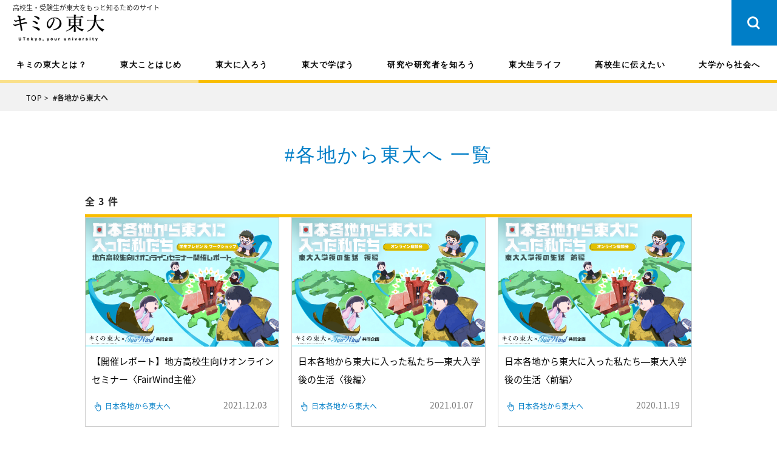

--- FILE ---
content_type: text/html; charset=UTF-8
request_url: https://kimino.ct.u-tokyo.ac.jp/tag/from-all-over-japan/
body_size: 22658
content:
<!DOCTYPE HTML>
<html lang="ja">
<head>
<meta charset="UTF-8">
<meta name="format-detection" content="telephone=no">



	<style>img:is([sizes="auto" i], [sizes^="auto," i]) { contain-intrinsic-size: 3000px 1500px }</style>
	
		<!-- All in One SEO 4.7.9.1 - aioseo.com -->
		<title>各地から東大へ | キミの東大 高校生・受験生が東京大学をもっと知るためのサイト</title>
	<meta name="robots" content="max-image-preview:large" />
	<link rel="canonical" href="https://kimino.ct.u-tokyo.ac.jp/tag/from-all-over-japan/" />
	<meta name="generator" content="All in One SEO (AIOSEO) 4.7.9.1" />
		<meta name="google" content="nositelinkssearchbox" />
		<script type="application/ld+json" class="aioseo-schema">
			{"@context":"https:\/\/schema.org","@graph":[{"@type":"BreadcrumbList","@id":"https:\/\/kimino.ct.u-tokyo.ac.jp\/tag\/from-all-over-japan\/#breadcrumblist","itemListElement":[{"@type":"ListItem","@id":"https:\/\/kimino.ct.u-tokyo.ac.jp\/#listItem","position":1,"name":"\u5bb6","item":"https:\/\/kimino.ct.u-tokyo.ac.jp\/","nextItem":{"@type":"ListItem","@id":"https:\/\/kimino.ct.u-tokyo.ac.jp\/tag\/from-all-over-japan\/#listItem","name":"\u5404\u5730\u304b\u3089\u6771\u5927\u3078"}},{"@type":"ListItem","@id":"https:\/\/kimino.ct.u-tokyo.ac.jp\/tag\/from-all-over-japan\/#listItem","position":2,"name":"\u5404\u5730\u304b\u3089\u6771\u5927\u3078","previousItem":{"@type":"ListItem","@id":"https:\/\/kimino.ct.u-tokyo.ac.jp\/#listItem","name":"\u5bb6"}}]},{"@type":"CollectionPage","@id":"https:\/\/kimino.ct.u-tokyo.ac.jp\/tag\/from-all-over-japan\/#collectionpage","url":"https:\/\/kimino.ct.u-tokyo.ac.jp\/tag\/from-all-over-japan\/","name":"\u5404\u5730\u304b\u3089\u6771\u5927\u3078 | \u30ad\u30df\u306e\u6771\u5927 \u9ad8\u6821\u751f\u30fb\u53d7\u9a13\u751f\u304c\u6771\u4eac\u5927\u5b66\u3092\u3082\u3063\u3068\u77e5\u308b\u305f\u3081\u306e\u30b5\u30a4\u30c8","inLanguage":"ja","isPartOf":{"@id":"https:\/\/kimino.ct.u-tokyo.ac.jp\/#website"},"breadcrumb":{"@id":"https:\/\/kimino.ct.u-tokyo.ac.jp\/tag\/from-all-over-japan\/#breadcrumblist"}},{"@type":"Organization","@id":"https:\/\/kimino.ct.u-tokyo.ac.jp\/#organization","name":"\u30ad\u30df\u306e\u6771\u5927\u3000\u9ad8\u6821\u751f\u30fb\u53d7\u9a13\u751f\u304c\u6771\u4eac\u5927\u5b66\u3092\u3082\u3063\u3068\u77e5\u308b\u305f\u3081\u306e\u30b5\u30a4\u30c8","description":"\u6771\u5927\u751f\u306b\u306a\u308b\u3063\u3066\u3069\u3046\u3044\u3046\u3053\u3068\uff1f\u305d\u306e\u9b45\u529b\u3092\u30ae\u30e5\u30c3\u3068\u96c6\u3081\u3001\u30de\u30a4\u30ca\u30fc\u306a\u60c5\u5831\u307e\u3067\u308f\u304b\u308a\u3084\u3059\u304f\u304a\u4f1d\u3048\u3057\u307e\u3059\uff01\u6771\u4eac\u5927\u5b66\u9ad8\u5927\u63a5\u7d9a\u7814\u7a76\u958b\u767a\u30bb\u30f3\u30bf\u30fc\u306b\u3088\u308b\u9ad8\u6821\u751f\u30fb\u53d7\u9a13\u751f\u304c\u6771\u5927\u3092\u3082\u3063\u3068\u77e5\u308b\u305f\u3081\u306e\u30b5\u30a4\u30c8\u30b5\u30a4\u30c8\u3002","url":"https:\/\/kimino.ct.u-tokyo.ac.jp\/"},{"@type":"WebSite","@id":"https:\/\/kimino.ct.u-tokyo.ac.jp\/#website","url":"https:\/\/kimino.ct.u-tokyo.ac.jp\/","name":"\u30ad\u30df\u306e\u6771\u5927\u3000\u9ad8\u6821\u751f\u30fb\u53d7\u9a13\u751f\u304c\u6771\u4eac\u5927\u5b66\u3092\u3082\u3063\u3068\u77e5\u308b\u305f\u3081\u306e\u30b5\u30a4\u30c8","description":"\u6771\u5927\u751f\u306b\u306a\u308b\u3063\u3066\u3069\u3046\u3044\u3046\u3053\u3068\uff1f\u305d\u306e\u9b45\u529b\u3092\u30ae\u30e5\u30c3\u3068\u96c6\u3081\u3001\u30de\u30a4\u30ca\u30fc\u306a\u60c5\u5831\u307e\u3067\u308f\u304b\u308a\u3084\u3059\u304f\u304a\u4f1d\u3048\u3057\u307e\u3059\uff01\u6771\u4eac\u5927\u5b66\u9ad8\u5927\u63a5\u7d9a\u7814\u7a76\u958b\u767a\u30bb\u30f3\u30bf\u30fc\u306b\u3088\u308b\u9ad8\u6821\u751f\u30fb\u53d7\u9a13\u751f\u304c\u6771\u5927\u3092\u3082\u3063\u3068\u77e5\u308b\u305f\u3081\u306e\u30b5\u30a4\u30c8\u30b5\u30a4\u30c8\u3002","inLanguage":"ja","publisher":{"@id":"https:\/\/kimino.ct.u-tokyo.ac.jp\/#organization"}}]}
		</script>
		<!-- All in One SEO -->

		<style type="text/css" id="wp-custom-css">
			/* 東大ことはじめ/ことはじめトップ
ブロック内のイラスト配置を擬似的に修正しています。(index.cssの部分修正)
:nth-child(2)の数字部分が、左上から数えてn番目のボックスに対する変更となりますので、再編集をする場合にはこちらの数字をご修正ください。
 */

#main .informationBox .listUl li:nth-child(2) .photo,#main .informationBox .listUl li:nth-child(4) .photo {
	top: auto;
	bottom: 90px;
}

@media (min-width: 768px){
#main .informationBox .listUl li:nth-child(3) .photo {
		position: absolute;
    right: -15px;
    top: 40px!important;
	}
}



		</style>
		
<link rel="stylesheet" type="text/css" href="https://kimino.ct.u-tokyo.ac.jp/cms/wp-content/themes/kiminowp2/css/common/layout.css?v=20220325">
<link rel="stylesheet" type="text/css" href="https://kimino.ct.u-tokyo.ac.jp/cms/wp-content/themes/kiminowp2/css/common/general.css?v=20241106">
<link rel="stylesheet" type="text/css" href="https://kimino.ct.u-tokyo.ac.jp/cms/wp-content/themes/kiminowp2/css/list.css">

<script src="https://kimino.ct.u-tokyo.ac.jp/cms/wp-content/themes/kiminowp2/js/jquery.js"></script>
<script src="https://kimino.ct.u-tokyo.ac.jp/cms/wp-content/themes/kiminowp2/js/jquery.matchHeight.js"></script>
<script src="https://kimino.ct.u-tokyo.ac.jp/cms/wp-content/themes/kiminowp2/js/common.js"></script>
<!--[if lt IE 9]>
<script src="https://kimino.ct.u-tokyo.ac.jp/cms/wp-content/themes/kiminowp2/js/html5.js"></script>
<![endif]-->
<!-- Google tag (gtag.js) -->
<script async src="https://www.googletagmanager.com/gtag/js?id=G-8PNZYFQ4NP"></script>
<script>
  window.dataLayer = window.dataLayer || [];
  function gtag(){dataLayer.push(arguments);}
  gtag('js', new Date());

  gtag('config', 'G-8PNZYFQ4NP');
</script>
<link rel="shortcut icon" type="image/vnd.microsoft.icon" href="/cms/wp-content/uploads/2018/11/favicon.ico">
<link rel="icon" type="image/vnd.microsoft.icon" href="/cms/wp-content/uploads/2018/11/favicon.ico">
</head>
<body>
<div id="container"><!-- #BeginLibraryItem "/Library/header.lbi" -->
<header id="gHeader">
	<div class="hBox clearfix">
		<h1><span class="site_subtitle">高校生・受験生が東大を<br>もっと知るためのサイト</span><a href="https://kimino.ct.u-tokyo.ac.jp/"><img src="https://kimino.ct.u-tokyo.ac.jp/cms/wp-content/themes/kiminowp2/img/common/logo.png" alt="キミの東大"></a></h1>
		<div class="rBox">

			<div class="menu sp"><a href="#"><img src="https://kimino.ct.u-tokyo.ac.jp/cms/wp-content/themes/kiminowp2/img/common/menu.jpg" alt=""></a></div>
			<div class="search">
				<div class="button"><a href="#"><img src="https://kimino.ct.u-tokyo.ac.jp/cms/wp-content/themes/kiminowp2/img/common/search.png" alt="" class="pc"><img src="https://kimino.ct.u-tokyo.ac.jp/cms/wp-content/themes/kiminowp2/img/common/sp_search.jpg" alt="" class="sp"></a></div>
				<div class="inputBox clearfix">
					<form method="get" action="https://kimino.ct.u-tokyo.ac.jp/" >
						<input type="text" value="" name="s" id="s">
						<div class="submit">
							<input type="submit" id="searchsubmit" value="検索する">
						</div>
					</form>
				</div>
			</div>
<ul id="gNavi" class="clearfix"><li id="menu-item-8794" class="menu-item menu-item-type-post_type menu-item-object-page menu-item-8794"><a href="https://kimino.ct.u-tokyo.ac.jp/about/">キミの東大とは？</a></li>
<li id="menu-item-111" class="menu-item menu-item-type-custom menu-item-object-custom menu-item-has-children menu-item-111"><a href="#">東大ことはじめ</a>
<ul class="sub-menu">
	<li id="menu-item-2404" class="menu-item menu-item-type-custom menu-item-object-custom menu-item-2404"><a href="/kotohajime">ことはじめトップ</a></li>
	<li id="menu-item-112" class="menu-item menu-item-type-taxonomy menu-item-object-kotocate menu-item-112"><a href="https://kimino.ct.u-tokyo.ac.jp/kotohajime/about-utokyo/">大学概要</a></li>
	<li id="menu-item-13443" class="menu-item menu-item-type-taxonomy menu-item-object-kotocate menu-item-13443"><a href="https://kimino.ct.u-tokyo.ac.jp/kotohajime/campus/">キャンパス案内</a></li>
	<li id="menu-item-113" class="menu-item menu-item-type-taxonomy menu-item-object-kotocate menu-item-113"><a href="https://kimino.ct.u-tokyo.ac.jp/kotohajime/education/">教育プログラム／学びのシステム</a></li>
	<li id="menu-item-114" class="menu-item menu-item-type-taxonomy menu-item-object-kotocate menu-item-114"><a href="https://kimino.ct.u-tokyo.ac.jp/kotohajime/student-life/">学生生活／学生支援</a></li>
	<li id="menu-item-115" class="menu-item menu-item-type-taxonomy menu-item-object-kotocate menu-item-115"><a href="https://kimino.ct.u-tokyo.ac.jp/kotohajime/activity/">課外活動</a></li>
	<li id="menu-item-117" class="menu-item menu-item-type-taxonomy menu-item-object-kotocate menu-item-117"><a href="https://kimino.ct.u-tokyo.ac.jp/kotohajime/q-a/">Q&amp;A</a></li>
</ul>
</li>
<li id="menu-item-8795" class="darkline menu-item menu-item-type-custom menu-item-object-custom menu-item-has-children menu-item-8795"><a href="#">東大に入ろう</a>
<ul class="sub-menu">
	<li id="menu-item-8796" class="menu-item menu-item-type-taxonomy menu-item-object-category menu-item-8796"><a href="https://kimino.ct.u-tokyo.ac.jp/admissions/freshman/">一般選抜合格者の声</a></li>
	<li id="menu-item-8797" class="menu-item menu-item-type-taxonomy menu-item-object-category menu-item-8797"><a href="https://kimino.ct.u-tokyo.ac.jp/admissions/suisen/">学校推薦型選抜合格者の声</a></li>
	<li id="menu-item-8798" class="menu-item menu-item-type-taxonomy menu-item-object-category menu-item-8798"><a href="https://kimino.ct.u-tokyo.ac.jp/admissions/suisen-nyushi/">学校推薦型選抜</a></li>
	<li id="menu-item-8799" class="menu-item menu-item-type-taxonomy menu-item-object-category menu-item-8799"><a href="https://kimino.ct.u-tokyo.ac.jp/admissions/open-campus/">オープンキャンパス</a></li>
	<li id="menu-item-8800" class="menu-item menu-item-type-taxonomy menu-item-object-category menu-item-8800"><a href="https://kimino.ct.u-tokyo.ac.jp/admissions/female-student/">東大女子に聞く！</a></li>
	<li id="menu-item-8801" class="menu-item menu-item-type-taxonomy menu-item-object-category menu-item-8801"><a href="https://kimino.ct.u-tokyo.ac.jp/admissions/kakuchi/">日本各地から東大へ</a></li>
	<li id="menu-item-8802" class="menu-item menu-item-type-taxonomy menu-item-object-category menu-item-8802"><a href="https://kimino.ct.u-tokyo.ac.jp/admissions/enrollment/">そして東大生になる</a></li>
</ul>
</li>
<li id="menu-item-8803" class="darkline menu-item menu-item-type-custom menu-item-object-custom menu-item-has-children menu-item-8803"><a href="#">東大で学ぼう</a>
<ul class="sub-menu">
	<li id="menu-item-8805" class="menu-item menu-item-type-taxonomy menu-item-object-category menu-item-8805"><a href="https://kimino.ct.u-tokyo.ac.jp/academics/shin-furi/">東大の進学選択</a></li>
	<li id="menu-item-8806" class="menu-item menu-item-type-taxonomy menu-item-object-category menu-item-8806"><a href="https://kimino.ct.u-tokyo.ac.jp/academics/library/">図書館は「知」の拠点</a></li>
	<li id="menu-item-8810" class="menu-item menu-item-type-custom menu-item-object-custom menu-item-8810"><a href="/study-english">UTokyo English</a></li>
	<li id="menu-item-8807" class="menu-item menu-item-type-taxonomy menu-item-object-category menu-item-8807"><a href="https://kimino.ct.u-tokyo.ac.jp/academics/langage-learning/">外国語を学ぶ</a></li>
	<li id="menu-item-8808" class="menu-item menu-item-type-taxonomy menu-item-object-category menu-item-8808"><a href="https://kimino.ct.u-tokyo.ac.jp/academics/sotsuron%e3%83%bbsotsuken/">卒業論文・卒業研究</a></li>
	<li id="menu-item-8804" class="menu-item menu-item-type-taxonomy menu-item-object-category menu-item-8804"><a href="https://kimino.ct.u-tokyo.ac.jp/academics/visit-seminar/">東大ゼミ訪問</a></li>
	<li id="menu-item-8809" class="menu-item menu-item-type-taxonomy menu-item-object-category menu-item-8809"><a href="https://kimino.ct.u-tokyo.ac.jp/academics/award/">学生表彰</a></li>
</ul>
</li>
<li id="menu-item-1546" class="darkline menu-item menu-item-type-custom menu-item-object-custom menu-item-has-children menu-item-1546"><a href="#">研究や研究者を知ろう</a>
<ul class="sub-menu">
	<li id="menu-item-1537" class="menu-item menu-item-type-post_type menu-item-object-page menu-item-1537"><a href="https://kimino.ct.u-tokyo.ac.jp/lab-visit-all/">研究室探訪</a></li>
</ul>
</li>
<li id="menu-item-8811" class="darkline menu-item menu-item-type-custom menu-item-object-custom menu-item-has-children menu-item-8811"><a href="#">東大生ライフ</a>
<ul class="sub-menu">
	<li id="menu-item-8815" class="menu-item menu-item-type-taxonomy menu-item-object-category menu-item-8815"><a href="https://kimino.ct.u-tokyo.ac.jp/life/festival/">駒場祭・五月祭</a></li>
	<li id="menu-item-8813" class="menu-item menu-item-type-taxonomy menu-item-object-category menu-item-8813"><a href="https://kimino.ct.u-tokyo.ac.jp/life/foodlife/">食生活</a></li>
	<li id="menu-item-8814" class="menu-item menu-item-type-taxonomy menu-item-object-category menu-item-8814"><a href="https://kimino.ct.u-tokyo.ac.jp/life/sports/">スポーツ</a></li>
	<li id="menu-item-8812" class="menu-item menu-item-type-taxonomy menu-item-object-category menu-item-8812"><a href="https://kimino.ct.u-tokyo.ac.jp/life/housing/">住まい</a></li>
	<li id="menu-item-15434" class="menu-item menu-item-type-taxonomy menu-item-object-category menu-item-15434"><a href="https://kimino.ct.u-tokyo.ac.jp/life/campus-life/">東大生の一日</a></li>
</ul>
</li>
<li id="menu-item-8816" class="darkline menu-item menu-item-type-custom menu-item-object-custom menu-item-has-children menu-item-8816"><a href="#">高校生に伝えたい</a>
<ul class="sub-menu">
	<li id="menu-item-8817" class="menu-item menu-item-type-taxonomy menu-item-object-category menu-item-8817"><a href="https://kimino.ct.u-tokyo.ac.jp/message/student-voice/">STUDENT VOICE</a></li>
	<li id="menu-item-9295" class="menu-item menu-item-type-taxonomy menu-item-object-category menu-item-9295"><a href="https://kimino.ct.u-tokyo.ac.jp/message/articles/">東大生コラム</a></li>
	<li id="menu-item-8818" class="menu-item menu-item-type-taxonomy menu-item-object-category menu-item-8818"><a href="https://kimino.ct.u-tokyo.ac.jp/message/konohon/">この本、読んでみて！</a></li>
	<li id="menu-item-8820" class="menu-item menu-item-type-taxonomy menu-item-object-category menu-item-8820"><a href="https://kimino.ct.u-tokyo.ac.jp/message/photo-library/">フォトライブラリー</a></li>
</ul>
</li>
<li id="menu-item-8822" class="darkline menu-item menu-item-type-custom menu-item-object-custom menu-item-has-children menu-item-8822"><a href="#">大学から社会へ</a>
<ul class="sub-menu">
	<li id="menu-item-8823" class="menu-item menu-item-type-taxonomy menu-item-object-category menu-item-8823"><a href="https://kimino.ct.u-tokyo.ac.jp/career/after-graduation/">卒業後の進路</a></li>
	<li id="menu-item-8824" class="menu-item menu-item-type-taxonomy menu-item-object-category menu-item-8824"><a href="https://kimino.ct.u-tokyo.ac.jp/career/tokyo-imaginative/">東大イマジナティヴ</a></li>
</ul>
</li>
</ul>		</div>
	</div>
</header>	<div id="pagePath">
		<ul>
<!-- Breadcrumb NavXT 7.4.1 -->
<li><a href="https://kimino.ct.u-tokyo.ac.jp">TOP</a> &gt; </li>
<li class="current">#各地から東大へ</li>		</ul>
	</div>
	<section id="main">
		<div class="listBox">
			<div class="comBox">
				<h2>#各地から東大へ 一覧</h2>
				<div class="topBox clearfix">
					<p class="numTxt">全 <span>3</span>件</p>
				</div>
				<div class="subBox">
					<ul class="comPhotoUl clearfix">
						<li>
							<a href="https://kimino.ct.u-tokyo.ac.jp/7539/" class="clearfix">
							<div class="photo">
<img width="1024" height="683" src="https://kimino.ct.u-tokyo.ac.jp/cms/wp-content/uploads/2024/06/30fc72b3fe05798713ce630e715f21d8.png" class="attachment-post-thumbnail size-post-thumbnail wp-post-image" alt="" decoding="async" fetchpriority="high" srcset="https://kimino.ct.u-tokyo.ac.jp/cms/wp-content/uploads/2024/06/30fc72b3fe05798713ce630e715f21d8.png 1024w, https://kimino.ct.u-tokyo.ac.jp/cms/wp-content/uploads/2024/06/30fc72b3fe05798713ce630e715f21d8-700x467.png 700w, https://kimino.ct.u-tokyo.ac.jp/cms/wp-content/uploads/2024/06/30fc72b3fe05798713ce630e715f21d8-768x512.png 768w" sizes="(max-width: 1024px) 100vw, 1024px" />							</div>
							<div class="text">
								<p>【開催レポート】地方高校生向けオンラインセミナー〈FairWind主催〉</p>
								<p class="info clearfix">
										<span class="lSpan">
												<img class="caticon" src="https://kimino.ct.u-tokyo.ac.jp/cms/wp-content/uploads/2018/10/icons_r2_c3_r4_c6.png" />
												日本各地から東大へ										</span>
									<span class="rSpan">2021.12.03</span></p>
							</div>
							</a>
						</li>
						<li>
							<a href="https://kimino.ct.u-tokyo.ac.jp/5192/" class="clearfix">
							<div class="photo">
<img width="1024" height="683" src="https://kimino.ct.u-tokyo.ac.jp/cms/wp-content/uploads/2024/06/07ad34f5ac56f79546ae5e1596d5f97b.png" class="attachment-post-thumbnail size-post-thumbnail wp-post-image" alt="" decoding="async" srcset="https://kimino.ct.u-tokyo.ac.jp/cms/wp-content/uploads/2024/06/07ad34f5ac56f79546ae5e1596d5f97b.png 1024w, https://kimino.ct.u-tokyo.ac.jp/cms/wp-content/uploads/2024/06/07ad34f5ac56f79546ae5e1596d5f97b-700x467.png 700w, https://kimino.ct.u-tokyo.ac.jp/cms/wp-content/uploads/2024/06/07ad34f5ac56f79546ae5e1596d5f97b-768x512.png 768w" sizes="(max-width: 1024px) 100vw, 1024px" />							</div>
							<div class="text">
								<p>日本各地から東大に入った私たち―東大入学後の生活〈後編〉</p>
								<p class="info clearfix">
										<span class="lSpan">
												<img class="caticon" src="https://kimino.ct.u-tokyo.ac.jp/cms/wp-content/uploads/2018/10/icons_r2_c3_r4_c6.png" />
												日本各地から東大へ										</span>
									<span class="rSpan">2021.01.07</span></p>
							</div>
							</a>
						</li>
						<li>
							<a href="https://kimino.ct.u-tokyo.ac.jp/5088/" class="clearfix">
							<div class="photo">
<img width="1024" height="683" src="https://kimino.ct.u-tokyo.ac.jp/cms/wp-content/uploads/2024/06/053dd3c1bd6f20e5d0799e52e3c4c173.png" class="attachment-post-thumbnail size-post-thumbnail wp-post-image" alt="" decoding="async" srcset="https://kimino.ct.u-tokyo.ac.jp/cms/wp-content/uploads/2024/06/053dd3c1bd6f20e5d0799e52e3c4c173.png 1024w, https://kimino.ct.u-tokyo.ac.jp/cms/wp-content/uploads/2024/06/053dd3c1bd6f20e5d0799e52e3c4c173-700x467.png 700w, https://kimino.ct.u-tokyo.ac.jp/cms/wp-content/uploads/2024/06/053dd3c1bd6f20e5d0799e52e3c4c173-768x512.png 768w" sizes="(max-width: 1024px) 100vw, 1024px" />							</div>
							<div class="text">
								<p>日本各地から東大に入った私たち―東大入学後の生活〈前編〉</p>
								<p class="info clearfix">
										<span class="lSpan">
												<img class="caticon" src="https://kimino.ct.u-tokyo.ac.jp/cms/wp-content/uploads/2018/10/icons_r2_c3_r4_c6.png" />
												日本各地から東大へ										</span>
									<span class="rSpan">2020.11.19</span></p>
							</div>
							</a>
						</li>
					</ul>


				</div>
			</div>
		</div>
	</section>

<footer id="gFooter">
	<div class="bannerBox">
<!--		
<ul class="bannerUl clearfix">
			<li><a href="#"><img src="/cms/wp-content/themes/kiminowp2/img/common/banner01.jpg" alt=""></a></li>
			<li><a href="#"><img src="/cms/wp-content/themes/kiminowp2/img/common/banner02.jpg" alt=""></a></li>
		</ul>
-->
	</div>
	<div class="pageTop"><a href="#container"><img src="https://kimino.ct.u-tokyo.ac.jp/cms/wp-content/themes/kiminowp2/img/common/page_top.png" alt=""></a></div>
	<div class="fBox">
		<div style="text-align:center;padding-bottom:2px; border-bottom:3px double #4e4e4e; margin: 0 auto 6px auto;width:190px;"><a href="/" title="TOPへ"><img src="/cms/wp-content/uploads/2018/11/kimino-logotype-small-white.png" alt="キミの東大" width="182" height="64"></a></div>
		<p style="text-align:left;">「キミの東大　高校生・受験生が東京大学をもっと知るためのサイト」は<a href="https://www.ct.u-tokyo.ac.jp/" target="_blank" style="border-bottom:1px solid #999999; color:#FFFFFF;">東京大学高大接続研究開発センター</a>が運営するオンラインメディアです。</p>
		<ul class="fNavi">
			<li><a href="/our-team">このサイトについて</a>|</li>
			<li><a href="/site-policy">サイトポリシー</a><span class="pc">|</span></li>
			<li><a href="/privacy-policy">プライバシーポリシー</a>|</li>
			<li><a href="https://www.ct.u-tokyo.ac.jp/about_center/contact/" target="_blank">お問い合わせ</a></li>
		</ul>
		<div class="widBox clearfix">
			<div class="fLogo"><a href="http://www.u-tokyo.ac.jp/" target="_blank"><img src="https://kimino.ct.u-tokyo.ac.jp/cms/wp-content/uploads/2025/08/UTokyo_Logotype_C_Color_RGB20240401182.png" alt=""></a></div>
			<ul class="snsUl clearfix">
			<li><a href="https://twitter.com/KiminoUTokyo" target="_blank" title="キミの東大 X@KiminoUTokyo"><img src="https://kimino.ct.u-tokyo.ac.jp/cms/wp-content/uploads/2025/08/Xlogo-white-1.png" alt="Twitter" width="32" height="32"></a></li>
			
				<li><a href="https://www.instagram.com/kiminoutokyo/" target="_blank" title="キミの東大 Instagram@KiminoUTokyo"><img src="/cms/wp-content/uploads/2018/11/Instagram-white-32x32.png" alt="Instagram" width="32" height="32"></a></li>
			</ul>
		</div>
		<p class="copyRight">&copy; The University of Tokyo - Center for Research and Development on Transition from Secondary to Higher Education.</p>
	</div>
</footer>
<!-- #EndLibraryItem --></div>
<link rel='stylesheet' id='wp-block-library-css' href='https://kimino.ct.u-tokyo.ac.jp/cms/wp-includes/css/dist/block-library/style.min.css' type='text/css' media='all' />
<link rel='stylesheet' id='classic-theme-styles-css' href='https://kimino.ct.u-tokyo.ac.jp/cms/wp-includes/css/classic-themes.min.css' type='text/css' media='all' />
<link rel='stylesheet' id='wp-pagenavi-css' href='https://kimino.ct.u-tokyo.ac.jp/cms/wp-content/plugins/wp-pagenavi/pagenavi-css.css?ver=2.70' type='text/css' media='all' />
</body>
</html>

--- FILE ---
content_type: text/css
request_url: https://kimino.ct.u-tokyo.ac.jp/cms/wp-content/themes/kiminowp2/css/common/layout.css?v=20220325
body_size: 14148
content:
@charset "utf-8";
@import url('https://fonts.googleapis.com/earlyaccess/notosansjapanese.css');
/*------------------------------------------------------------
	デフォルトスタイル
------------------------------------------------------------*/
html, body, div, span, applet, object, iframe,
h1, h2, h3, h4, h5, h6, p, blockquote, pre,
a, abbr, acronym, address, big, cite, code,
del, dfn, em, font, img, ins, kbd, q, s, samp,
small, strike, strong, sub, sup, tt, var,
b, u, i, center,
dl, dt, dd, ol, ul, li,
fieldset, form, label, legend,
table, caption, tbody, tfoot, thead, tr, th, td {
	margin: 0;
	padding: 0;
	background: transparent;
	border: 0;
	outline: 0;

	font-size: 1em;
}

body {
	font-size: 62.5%;
}

body,
table,
input, textarea, select, option {
	font-family: "Noto Sans Japanese";
}

article, aside, canvas, details, figcaption, figure,
footer, header, hgroup, menu, nav, section, summary {
	display: block;
}

ol, ul {
	list-style: none;
}

blockquote, q {
	quotes: none;
}

:focus {
	outline: 0;
}

ins {
	text-decoration: none;
}

del {
	text-decoration: line-through;
}

img {
	vertical-align: top;
}

a,
a:link {
	color: #040404;
	text-decoration: none;
}

a:visited {
	color: #040404;
}

a:hover {
	color: #040404;
}

a:active {
	color: #040404;
}

/*------------------------------------------------------------
	レイアウト
------------------------------------------------------------*/
body {
	min-width: 1300px;
	color: #2c2c2c;
	/*font-size: 14px;*/
	font-size: 15px;
	line-height: 1.5;
	text-size-adjust: none;
	-webkit-text-size-adjust: none;
	background-color: #FFF;
}

#container {
	text-align: left;
}

#main {
	overflow: hidden;
}

a[href^="tel:"] {
	cursor: default;
	pointer-events: none;
}

.sp {
	display: none !important;
}

@media all and (min-width: 768px) and (max-width: 1024px) {
	body {
		min-width: 0;
	}
}

@media all and (min-width: 0) and (max-width: 767px) {
	body {
		min-width: inherit;
	}

	a:hover,
	a:hover img {
		opacity: 1 !important;
	}

	.sp {
		display: block !important;
	}
	
	.pc {
		display: none !important;
	}
	
	a[href^="tel:"] {
		cursor: pointer;
		pointer-events: auto;
	}

	
}
/*------------------------------------------------------------
	ヘッダー
------------------------------------------------------------*/
#gHeader {
	
}

#gHeader .hBox {
	margin: 0 auto;
	/*padding-left: 21px;*/
	/*max-width: 1300px;*/
	box-sizing: border-box;
}

#gHeader .hBox h1 {
	margin-top: 5px;
	float: left;
	padding-left: 21px;
}

#gHeader .hBox h1 span.site_subtitle {
	font-size: 11px;
	font-weight: normal;
	display: block;
	margin-bottom: 3px;
}

	#gHeader .hBox h1 span.site_subtitle br {
		display: none;
	}

#gHeader .hBox .rBox {
	/*width: 905x;*/
	/*float: right;*/
	float: none;
}

#gHeader .hBox .search {
	float: right;
	position: relative;
}

#gHeader .hBox .search .inputBox {
	padding: 50px 22px 44px 18px;
	width: 375px;
	position: absolute;
	top: 75px;
	right: 0;
	z-index: 300;
	box-sizing: border-box;
	background-color: #007ec7;
	display: none;
}

#gHeader .hBox .search .inputBox input[type="text"] {
	padding: 0 0 0 30px;
	color: #fff;
	width: 100%;
	height: 29px;
	font-size: 15px;
	line-height: 29px;
	border: none;
	appearance: none;
	-moz-appearance: none;
	-ms-appearance: none;
	-webkit-appearance: none;
	border-radius: 0;
	box-sizing: border-box;
	border-bottom: 1px solid #fff;
	background: url(../../img/common/search_img.png) no-repeat left top;
}

#gHeader .hBox .search .inputBox input[type="submit"] {
	width: 252px;
	padding: 10px 32px 14px  36px;
	border: none;
	display: block;
	line-height: 1.2;
	letter-spacing: 4px;
	background-color: #f9be00;
	position: relative;
	appearance: none;
	-moz-appearance: none;
	-ms-appearance: none;
	-webkit-appearance: none;
	border-radius: 0;
	cursor: pointer;
}

#gHeader .hBox .search .inputBox input[type="submit"]:hover {
	color: #f9be00;
	background-color: #fff;
}

#gHeader .hBox .search .inputBox .submit {
	margin: 32px auto 0;
	width: 252px;
	padding-bottom: 4px;
	border-bottom: 1px solid #f9be00;
}

@media all and (min-width: 768px) and (max-width: 1300px) {
	body{
		min-width: 100%;
		max-width: 100%;
	}
	#gHeader .hBox{
		max-width: 100%;
	}
}
@media all and (min-width: 768px) and (max-width: 1100px) {
		#gHeader .hBox .rBox {
			/*width: 748px;*/
		}
		#gHeader .hBox{
			max-width: 100%;
		}
}

@media all and (min-width: 0) and (max-width: 1024px) {

		#gHeader .hBox h1 {
			display: flex;
			align-items: center;
			height: 50px;
		}

		#gHeader .hBox h1 > a {
			order: 1;
		}

		#gHeader .hBox h1 span.site_subtitle {
			order: 2;
			margin: 0 0 0 20px;
		}

}

@media all and (min-width: 768px) and (max-width: 1024px) {

		#gHeader .hBox h1 img {
			width: 100px;
		}
		
		#gHeader .hBox .rBox {
			/*width: 650px;*/
		}
		
		#gHeader .hBox {
			/*padding-left: 10px;*/
		}

		#gHeader .hBox h1 {
			padding-left: 10px;
		}
		
		#gHeader .hBox .search img {
			width: 50px;
		}
		
		#gHeader .hBox h1 {
			margin-top: 0px;
		}

		#gHeader .hBox .search .inputBox {
			top: 50px;
		}
	
}

@media all and (min-width: 0) and (max-width: 767px) {
	#gHeader {
		position: relative;
	}

	#gHeader .hBox h1 img {
		width: 102px;
	}
	
	#gHeader .hBox .rBox {
		width: 100px;
		float: right;
	}
	
	#gHeader .hBox .search {
		float: left;
		position: static;
	}
	
	#gHeader .hBox .search .button img,
	#gHeader .menu img {
		width: 50px;
	}
	
	#gHeader .hBox .menu {
		position: absolute;
		top: 0;
		right: 0;
		z-index: 999;
	}
	
	#gHeader .hBox h1 {
		margin-top: 0;
		padding-left: 0;
	}
	#gHeader .hBox h1 span.site_subtitle {
		line-height: 1.2;
		font-size: 10px;
		color: #7d7d7d;
		margin-left: 15px;
	}

	#gHeader .hBox h1 span.site_subtitle br {
		display: block;
	}

	#gHeader .hBox {
		padding-left: 10px;
	}

	#gHeader .hBox .search .inputBox {
		width: 100%;
		position: absolute;
		top: 50px;
	}
	
	#gHeader .hBox .search .inputBox input[type="submit"]:hover {
		color: #000;
		background-color: #f9be00;
	}
	
	#gHeader .hBox .search .inputBox input[type="submit"] {
		padding: 12px 32px 12px 36px;
	}
	
	#gHeader .menu a {
		display: block;
	}
	
	#gHeader .menu a.on {
		background: url(../../img/common/menu02.jpg) no-repeat left top;
		background-size: 50px auto;
	}
	
	#gHeader .menu a.on img {
		visibility: hidden;
	}
}
/*------------------------------------------------------------
	gNavi
------------------------------------------------------------*/
#gNavi {
	margin-top: 28px;
	float: left;
	font-family: "游明朝", YuMincho, "ヒラギノ明朝 ProN W3", "Hiragino Mincho ProN", "HG明朝E", "ＭＳ Ｐ明朝", "ＭＳ 明朝", serif;
}

#gNavi > li {
	/*margin-right: 34px;*/
	/*float: left; */
	position: relative;
	/*padding: 0 20px;*/
}

#gNavi > li:last-child {
	margin-right: 0;
}

#gNavi .link > a {
/*	padding-right: 17px;
	background: url(../../img/common/icon01.png) no-repeat right top 6px;*/
} 

#gNavi > li > a {
	padding-bottom: 20px;
	letter-spacing: 1.5px;
	font-weight: bold;
	/*color: #fff;*/
}

#gNavi a:hover,
#gNavi .on a {
	color: #007ec7;
}

#gNavi > li .sub-menu {
	padding: 15px 5px 15px 13px;
	width: 180px;
	position: absolute;
	top: 58px;
	left: 0px;
	box-sizing: border-box;
	border: 1px solid #007ec7;
	background-color: #fff;
	z-index: 250;
	display: none;
}

#gNavi > li .sub-menu:before {
	width: 10px;
	height: 9px;
	position: absolute;
	top: -9px;
	left: 38px;
	background: url(../../img/common/navi_icon.png) no-repeat left top;
	content: "";
	z-index: 50;
}

#gNavi > li .sub-menu li a {
	font-family: "Noto Sans Japanese";
	display: block;
	letter-spacing: 0;
	/*color: #fff;*/
}

#gNavi > li .sub-menu li {
	margin-bottom: 8px;
}

#gNavi > li .sub-menu li:last-child {
	margin-bottom: 0;
}
#gNavi.clearfix:after {
	content: none;
}
@media all and (min-width: 768px) and (max-width: 1300px) {
	#gNavi > li {
		/*margin-right: 12px;*/
	}
	#gNavi > li a {
		font-size: 13px;
	}
}
@media all and (min-width: 768px) and (max-width: 1024px) {
	#gNavi > li a {
		font-size: 11px;
	}
		
	#gNavi > li {
		/*margin-right: 12px;*/
	}
	
	#gNavi {
		margin-top: 13px;
	}
	
	#gNavi .link > a {
		background-size: 9px auto;
		background-position: right top 4px;
	}
}

@media all and (min-width: 768px) {
	#gNavi {
		/*display: block !important;*/
		float: none;
		clear: both;
		/*padding: 20px;*/
		/*background-color: #007ec7;*/
		/*background-color: #2f4d8a;*/
		display: flex;
		justify-content: space-around;
		flex-grow: 1;
	}
	#gNavi > li {
		padding: 20px 0 15px;
		border-bottom: 5px solid #fae08a;
		flex-grow: 1;
		text-align: center;
	}
	#gNavi > li.darkline {
		border-bottom: 5px solid #f9be00;
	}
	#gNavi > li > ul {
		text-align: left;
	}

	#gNavi > li .sub-menu li a:hover {
		text-decoration: underline;
	}
}


@media all and (min-width: 0) and (max-width: 767px) {
	#gNavi {
		margin-top: 0;
		padding: 108px 42px 247px;
		width: 95.2%;
		float: none;
		display: none;
		position: absolute;
		top: 0;
		right: 0;
		z-index: 300;
		box-sizing: border-box;
		background-color: rgba(24,58,125,0.9);
	}
	
	#gNavi li a {
		color: #fff;
	}
	
	#gNavi > li > a {
		padding-bottom: 0;
		font-size: 16px;
	}
	
	#gNavi > li {
		margin: 0 0 23px 0;
		float: none;
	}
	
	#gNavi > li:last-child {
		margin-bottom: 0;
	}
	
	#gNavi a:hover,
	#gNavi .on a {
		color: #fff;
	}
	
	#gNavi > li .sub-menu {
		margin-bottom: -8px;
		padding: 9px 5px 0 21px;
		width: auto;
		position: static;
		top: auto;
		left: auto;
		border: none;
		background-color: transparent;
	}
	
	#gNavi > li .sub-menu li {
		margin-bottom: 10px;
	}
	
	#gNavi > li .sub-menu li:last-child {
		margin-bottom: 0;
	}
	
	#gNavi > li .sub-menu li a {
		letter-spacing: 1.5px;
	}
	
	#gNavi > li .sub-menu:before {
		display: none;
	}
	
	#gNavi .link > a {
		padding-right: 32px;
		font-weight: normal;
		background: url(../../img/common/icon07.png) no-repeat right top 7px;
		background-size: 13px auto;
	}
}
/*------------------------------------------------------------
	パンクズリスト
------------------------------------------------------------*/
#pagePath {
	margin-bottom: 41px;
	padding: 12px 0 12px 6px;
	background-color: #F2F2F2;
}

#pagePath ul {
	margin: 0 auto;
	max-width: 1200px;
}

#pagePath li {
	margin-right: 4px;
	display: inline-block;
	font-size: 12px;
}

#pagePath li:last-child {
	margin: 0;
}

#pagePath li a {
	color: #000;
	font-size: 12px;
	letter-spacing: 1px;
}

#pagePath li a:hover {
	text-decoration: underline;
}

#pagePath .current {
	font-weight: bold;
}
@media all and (min-width: 768px) and (max-width: 1024px) {
	#pagePath {
		padding: 12px 10px;
	}
}

@media all and (min-width: 0) and (max-width: 767px) {
	#pagePath {
		padding: 11px 12px 13px;
		margin-bottom: 21px;
	}
	
	#pagePath li {
		margin-right: 1px;
	}
	
	#pagePath li a:hover {
		text-decoration: none;
	}

}
/*------------------------------------------------------------
	conts
------------------------------------------------------------*/
#conts {

}

@media all and (min-width: 0) and (max-width: 767px) {
}
/*------------------------------------------------------------
	sideBar
------------------------------------------------------------*/
#sideBar {

}

@media all and (min-width: 0) and (max-width: 767px) {
}
/*------------------------------------------------------------
	フッター
------------------------------------------------------------*/
#gFooter {
	padding-bottom: 34px;
	background-color: #2c2c2c;
	overflow: hidden;
}

#gFooter .bannerBox {
	padding: 75px 0;
	background-color: #addaf4;
}

#gFooter .bannerBox .bannerUl {
	margin: 0 auto;
	width: 668px;
}

#gFooter .bannerBox .bannerUl li {
	float: left;
}

#gFooter .bannerBox .bannerUl li:last-child {
	float: right;
}

#gFooter .bannerBox .bannerUl li a:hover {
	opacity: 0.7;
}

#gFooter .pageTop {
	margin-bottom: 43px;
	text-align: center;
	background-color: #007ec7;
}

#gFooter .pageTop a {
	padding: 15px 0 13px 23px;
	display: block;
}

#gFooter .pageTop a:hover {
	opacity: 0.7;
}

#gFooter p {
	color: #fff;
	text-align: center;
}

#gFooter .copyRight {
	font-size: 12px;
	letter-spacing: 0.5px;
}

#gFooter .fBox {
	margin: 0 auto;
	padding-left: 20px;
	width: 800px;
}

#gFooter .fNavi {
	margin: 48px 0 32px;
	text-align: center;
}

#gFooter .fNavi li {
	color: #fff;
	display: inline-block;
}

#gFooter .fNavi li a {
	margin: 0 15px;
	color: #fff;
	font-size: 12px;
}

#gFooter .fNavi li a:hover {
	text-decoration: underline;
}

#gFooter .widBox {
	margin: 0 auto 23px;
	padding-left: 7px;
	width: auto;
	box-sizing: border-box;
	display: flex;
	flex-direction: row;
	justify-content: center;
	gap: 40px;
}

#gFooter .widBox .fLogo {
	float: left;
}

#gFooter .widBox .snsUl {
	margin-top: 8px;
	width: auto;
	float: right;
}

#gFooter .widBox .snsUl li {
	margin-right: 12px;
	float: left;
}

#gFooter .widBox .snsUl li a {
	display: block;
}
#gFooter .widBox .snsUl li a:hover img, #gFooter .widBox .snsUl li a:focus img {
	opacity: 0.7;
}
#gFooter .widBox .snsUl  li:last-child {
	margin-right: 0;
}
@media all and (min-width: 768px) and (max-width: 1024px) {
	#gFooter .fBox {
		width: auto;
	}
}
@media all and (min-width: 0) and (max-width: 767px) {
	#gFooter .pageTop a {
		padding: 15px 0 13px 0;
	}
	
	#gFooter .fBox {
		margin: 0 26px;
		padding-left: 0;
		width: auto;
	}
	
	#gFooter p {
		line-height: 2;
	}
	
	#gFooter .pageTop {
		margin-bottom: 39px;
	}
	
	#gFooter .fNavi {
		margin: 36px auto 30px;
		width: 270px;
	}
	
	#gFooter .fNavi li a {
		line-height: 2;
	}
	
	#gFooter .widBox .fLogo {
		margin-bottom: 31px;
		text-align: center;
		float: none;
	}
	
	#gFooter .widBox .snsUl {
		margin: 0 auto;
		float: none;
		width: auto;
		box-sizing: border-box;
	}
	
	#gFooter .widBox {
		margin-bottom: 29px;
		padding-left: 0;
		width: auto;
		flex-direction: column;
		gap: 0;
	}
	
	#gFooter {
		padding-bottom: 60px;
	}
	
	#gFooter .bannerBox .bannerUl {
		width: auto;
	}
	
	#gFooter .bannerBox .bannerUl li {
		margin-bottom: 22px;
		float: none !important;
	}
	
	#gFooter .bannerBox .bannerUl li:last-child {
		margin-bottom: 0;
	}
	
	#gFooter .bannerBox .bannerUl li img {
		width: 100%;
	}
	
	#gFooter .bannerBox {
		padding: 41px 30px 58px;
	}
	
	#gFooter .fNavi li a:hover {
		text-decoration: none;
	}
}

--- FILE ---
content_type: text/css
request_url: https://kimino.ct.u-tokyo.ac.jp/cms/wp-content/themes/kiminowp2/css/common/general.css?v=20241106
body_size: 14690
content:
@charset "utf-8";
/*------------------------------------------------------------
	書式設定
------------------------------------------------------------*/
/* テキストの位置 */
.taLeft { text-align: left !important; }
.taCenter { text-align: center !important; }
.taRight { text-align: right !important; }

/* フォントの大きさ（プラス） */
.fsP1 { font-size: 1.08em !important; }
.fsP2 { font-size: 1.16em !important; }
.fsP3 { font-size: 1.24em !important; }
.fsP4 { font-size: 1.32em !important; }
.fsP5 { font-size: 1.4em !important; }

/* フォントの大きさ（マイナス） */
.fsM1 { font-size: 0.92em !important; }
.fsM2 { font-size: 0.84em !important; }
.fsM3 { font-size: 0.76em !important; }
.fsM4 { font-size: 0.68em !important; }
.fsM5 { font-size: 0.6em !important; }

/* フォントの太さ */
.fwNormal { font-weight: normal !important; }
.fwBold { font-weight: bold !important; }



/*------------------------------------------------------------
	微調整用クラス（※多用しないこと）
------------------------------------------------------------*/
.mt0 { margin-top: 0 !important; }
.mb0 { margin-bottom: 0 !important; }

/*------------------------------------------------------------
	汎用スタイル
------------------------------------------------------------*/
	* html .clearfix {
		zoom: 1;
	}

	*+html .clearfix {
		zoom: 1;
	}

.clearfix:after {
	height: 0;
	visibility: hidden;
	content: ".";
	display: block;
	clear: both;
}

/*------------------------------------------------------------
	common
------------------------------------------------------------*/
.headLine {
	margin-bottom: 32px;
	padding-bottom: 111px;
	position: relative;
	z-index: 1;
	color: #000;
	font-size: 32px;
	text-align: center;
	letter-spacing: 4px;
	font-weight: normal;
	font-family: "游明朝", YuMincho, "ヒラギノ明朝 ProN W3", "Hiragino Mincho ProN", "HG明朝E", "ＭＳ Ｐ明朝", "ＭＳ 明朝", serif;
}

.headLine:after {
	margin-left: -90px;
	position: absolute;
	left: 50%;
	bottom: 0;
	width: 180px;
	height: 95px;
	background: url(../../img/common/icon_contents02_2.png) no-repeat center center;
	/*background-size: 60px;*/
	/*background-color: #007EC7;*/
	/*border-radius: 95px;*/
	content: '';
}
.informationBox .headLine:after {
	margin-left: -47.5px;
	position: absolute;
	left: 50%;
	bottom: 0;
	width: 95px;
	height: 95px;
	background: url(../../img/common/icon_kotohajime.png) no-repeat center center;
	background-size: 60px;
	background-color: #007EC7;
	border-radius: 95px;
	content: '';
}

.headLine02 {
	margin: 0 6px 17px -2px;
	padding-left: 36px;
	line-height: 1.1;
	color: #007ec7;
	font-size: 14px;
	font-weight: normal;
	position: relative;
	letter-spacing: 1.35px;
}

.headLine02 img.caticon {
	width: 28px;
	height: 28px;
	position: absolute;
	top: -6px;
	left: 0;
}

.headLine03 {
	margin-bottom: 16px;
	font-weight: normal;
	font-size: 32px;
	line-height: 1.6;
	font-family: "游明朝", YuMincho, "ヒラギノ明朝 ProN W3", "Hiragino Mincho ProN", "HG明朝E", "ＭＳ Ｐ明朝", "ＭＳ 明朝", serif;
	letter-spacing: 3px;
}

.headLine04 {
	margin-bottom: 37px;
	padding-bottom: 8px;
	font-size: 24px;
	font-family: "游明朝", YuMincho, "ヒラギノ明朝 ProN W3", "Hiragino Mincho ProN", "HG明朝E", "ＭＳ Ｐ明朝", "ＭＳ 明朝", serif;
	border-bottom: 6px solid #F9BE00;
	letter-spacing: 2px;
}
.headLine04.noline {
	border-bottom: none;
}
.headLine05 {
	margin-bottom: 62px;
	color: #007ec7;
	font-size: 20px;
	font-weight: normal;
	letter-spacing: 2px;
	position: relative;
}

.headLine05:before {
	width: 25px;
	height: 5px;
	position: absolute;
	left: 2px;
	bottom: -21px;
	background-color: #007EC7;
	content: '';
}
.headLine05.noline:before {
	background: none;
}

.headLine06 {
	margin-bottom: 65px;
	font-size: 32px;
	text-align: center;
	font-weight: normal;
	font-family: "游明朝", YuMincho, "ヒラギノ明朝 ProN W3", "Hiragino Mincho ProN", "HG明朝E", "ＭＳ Ｐ明朝", "ＭＳ 明朝", serif;
	position: relative;
	letter-spacing: 2.5px;
}

.headLine06:before {
	width: 25px;
	height: 5px;
	position: absolute;
	left: 50%;
	bottom: -18px;
	background-color: #F9BE00;
	content: '';
	transform: translateX(-50%);
	-moz-transform: translateX(-50%);
	-ms-transform: translateX(-50%);
	-o-transform: translateX(-50%);
	-webkit-transform: translateX(-50%);
}
.headLine06.noline:before {
	background: none;
}
.headLine07 {
	margin-bottom: 40px;
	/* color: #2c2c2c; */
	font-size: 20px;
	font-weight: normal;
	letter-spacing: 2px;
	position: relative;
	border-left: 6px solid #007ec7;
	padding-left: 10px;
	line-height: 1.6;
}
.headLine07.noline {
	border-left: none;
	padding-left: 16px;
}
.headLine07.noline.hdblue {
	color: #007ec7;
}
.headLine07.hdyellow {
	border-left: 6px solid #F9BE00;
}

.headLine02 span {
	color: #7d7d7d;
	float: right;
	letter-spacing: 0;
}

.comLink {
	margin: 23px auto 0;
	width: 257px;
	position: relative;
}

.comLink:after {
	width: 100%;
	height: 1px;
	position: absolute;
	bottom: -6px;
	left: 0;
	background-color: #007ec7;
	content: "";
}

.comLink a {
	padding: 11px 32px 10px 36px;
	color: #007ec7;
	text-align: center;
	border: 1px solid #007ec7;
	display: block;
	line-height: 1.2;
	background: url(../../img/index/icon01.png) no-repeat right 14px center;
}

.comLink a:hover {
	color: #fff;
	background-color: #007ec7;
	background-image: url(../../img/index/icon03.png);
}

.comBox {
	margin: 0 auto;
	max-width: 1000px;
}

.detailBox {
	margin: 0 auto;
	max-width: 1000px;
}
@media all and (min-width: 768px) and (max-width: 1024px) {
	.comBox {
		padding: 0 10px;
	}
}

@media all and (min-width: 0) and (max-width: 767px) {
	.headLine02 {
		margin: 0 6px 22px 1px;
		padding-left: 37px;
	}
	
	.headLine02 img.caticon {
		width: 28px;
		height: 28px;
		top: -8px;
	}
	
	.headLine {
		margin-bottom: 35px;
		padding-bottom: 123px;
		font-size: 24px;
		letter-spacing: 3px;
	}
	
	.comLink {
		width: auto;
		max-width: 253px;
	}
	
	.comLink a:hover {
		color: #007ec7;
		background-color: #fff;
		background-image: url(../../img/index/icon01.png);
	}
	
	.comBox {
		margin: 0 17px;
	}
	
	.headLine03 {
		margin-bottom: 12px;
		font-size: 24px;
		text-align: left;
		line-height: 1.5;
		letter-spacing: 2px;
	}
	
	.headLine04 {
		padding-bottom: 10px;
		margin-bottom: 29px;
		font-size: 20px;
		line-height: 1.8;
		letter-spacing: 2px;
	}
	
	.headLine05 {
		margin-bottom: 43px;
		font-size: 18px;
	}
	
	.headLine05:before {
		bottom: -19px;
	}
	
	.headLine06 {
		margin-bottom: 36px;
		font-size: 24px;
	}
	
	.headLine06::before {
		bottom: -13px;
	}
	.headLine07 {
		font-size: 18px;
	}
}
/*------------------------------------------------------------
	comPhotoUl
------------------------------------------------------------*/
.comPhotoUl {
	margin-bottom: 62px;
}
.comPhotoUl li img {
	width: 100%;
	height:auto;
}

.comPhoto img{
	width:100%;
	height:auto;
}


.comPhotoUl li {
	margin-right: 20px;
	width: 320px;
	float: left;
	border: 1px solid #ccc;
	box-sizing: border-box;
}

.comPhotoUl li:nth-child(3) {
	margin-right: 0;
}

.comPhotoUl li .text {
	padding: 9px 4px 24px 10px;
}

.comPhotoUl li .text p {
	margin-bottom: 17px;
	line-height: 2;
}

.comPhotoUl li a {
	display: block;
	background-color: #fff;
}

.comPhotoUl li .photo {
	position: relative;
}

.comPhotoUl li .text .info {
	margin: 0 15px 0 2px;
	line-height: 1.5;
}

.comPhotoUl li .text .info span {
	display: block;
}

.comPhotoUl li .text .info .lSpan {
	margin-top: 3px;
	padding-left: 20px;
	float: left;
	color: #007ec7;
	font-size: 12px;
	position: relative;
}

.comPhotoUl li .text .info .lSpan img.caticon {
	width: 16px;
	height: 16px;
	position: absolute;
	top: 2px;
	left: 0;
}

.comPhotoUl li .text .info .rSpan {
	float: right;
	color: #7d7d7d;
	font-size: 14px;
}

.comPhotoUl li .photo .number {
	padding: 8px 5px;
	width: 40px;
	color: #fff;
	font-size: 16px;
	display: block;
	text-align: center;
	position: absolute;
	left: 0;
	top: 0;
	box-sizing: border-box;
	background-color: #007EC7;
}

.comPhotoUl li:hover {
	border: 1px solid #007ec7
}

.comPhotoUl li:hover a {
	background-color: #f2f2f2;
}
@media all and (min-width: 768px) and (max-width: 1024px) {
	.comPhotoUl li {
		margin-right: 5%;
		width: 30%;
	}
	
	.comPhotoUl li img {
		width: 100%;
	}
}
@media all and (min-width: 0) and (max-width: 767px) {
	.comPhotoUl {
		margin: 0 0 63px -2px;
	}
	
	.comPhotoUl li {
		margin-right: 0;
		width: auto;
		border: none;
		float: none;
		border-bottom: 1px solid #ccc;
	}
	
	.comPhotoUl li a {
		padding: 6px 0 14px;
	}
	
	.comPhotoUl li .photo {
		margin-top: 8px;
		width: 26.5%;
		float: left;
	}
	
	.comPhotoUl li .photo img {
		width: 100%;
	}
	
	.comPhotoUl li .text {
		padding: 0;
		width: 70.5%;
		float: right;
	}
	
	.comPhotoUl li .text .info .rSpan {
		font-size: 12px;
	}
	
	.comPhotoUl li .text p {
		margin-bottom: 3px;
	}
	
	.comPhotoUl li .text .info {
		margin: 0 !important;
	}
	
	.comPhotoUl li .text .info .rSpan {
		margin-top: 4px;
	}
	
	.comPhotoUl li .photo .number {
		padding: 1px 5px;
		width: 20px;
		font-size: 12px;
	}
	
	.comPhotoUl li:hover a {
		background-color: #fff;
	}
	
	.comPhotoUl li:hover {
		border: none;
		border-bottom: 1px solid #ccc;
	}
}
/*------------------------------------------------------------
	comLinkList
------------------------------------------------------------*/
.comLinkList {
	margin-left: 6px;
	text-align: center;
}

.comLinkList li {
	margin: 0 7px;
	width: 125px;
	display: inline-block;
}

.comLinkList li a {
	padding: 13px 10px 9px;
	display: block;
	color: #fff;
	font-weight: bold;
	font-family: Arial, Helvetica, sans-serif;
	text-align: center;
	letter-spacing: 1.8px;
	background-color: #3B5998;
}

.comLinkList li img {
	margin-right: 4px;
	vertical-align: -7px;
}

.comLinkList li a:hover {
	opacity: 0.7;
}

.comLinkList li:nth-child(2) a {
	background-color: #000;
}

.comLinkList li:nth-child(3) a {
	background-color: #00B900;
}

@media all and (min-width: 0) and (max-width: 767px) {
	.comLinkList {
		margin: 0 -18px;
	}

	
	.comLinkList li {
		margin: 0;
		width: 33.3%;
		float: left;
	}
	
	.comLinkList li a {
		padding: 14px 10px 9px;
	}
	
}

/*------------------------------------------------------------
	comDl
------------------------------------------------------------*/
.comDl {
	margin: 0 -1px 28px 1px;
	padding: 34px 24px 34px;
	background-color: #F2F2F2;
}

.comDl dt {
	margin-bottom: 11px;
	color: #7d7d7d;
}

@media all and (min-width: 0) and (max-width: 767px) {
	.comDl {
		padding: 22px 17px 23px;
		margin: 0 -17px;
	}
	
	.comDl dt {
		margin-bottom: 6px;
	}
}

/*------------------------------------------------------------
	comDateCatBox
------------------------------------------------------------*/
.comDateCatBox {
	display: flex;
}
@media all and (min-width: 768px) {
	.comDateCatBox .comColorText {
		order: 1;
	}
	.comDateCatBox .comDateText {
		order: 2;
		margin-left: auto;
	}
}
@media all and (min-width: 0) and (max-width: 767px) {
	.comDateCatBox {
		flex-wrap: wrap;
	}
	.comDateCatBox .comDateText {
		margin-left: auto;
		margin-bottom: 0;
		margin-right: 0;

	}
	.comDateCatBox .comColorText {
		width: 100%;
	}
}

/*------------------------------------------------------------
	comDateText
------------------------------------------------------------*/
.comDateText {
	padding-left: 27px;
	margin-bottom: 25px;
	color: #7d7d7d;
	font-size: 14px;
	background-image: url(../../img/common/icon_clock_off.svg);
	background-repeat: no-repeat;
	background-position: left 2px top 2px;
	background-size: 16px;
}

@media all and (min-width: 768px) {}
@media all and (min-width: 0) and (max-width: 767px) {
	.comDateText {
		font-size: 12px;
		padding: 0 0 2px 22px;
		margin: 0 3px 6px;
		background-position: left top 1px;
	}
}

/*------------------------------------------------------------
	comColorText
------------------------------------------------------------*/
.comColorText {
	padding-left: 27px;
	margin-bottom: 12px;
	color: #007ec7;
	font-size: 14px;
	position:relative;
}
.comColorText a {
	color: #007ec7;
}
.comColorText a:hover {
	text-decoration: underline;
}
.comColorText img.caticon {
	width: 20px;
	height: 20px;
	position: absolute;
	top: 2px;
	left: 0;
}

.comLabelText {
	margin-bottom: 25px;
	color: #7d7d7d;
}

.comLabelText span {
	margin-right: 14px;
}
.comLabelText a {
	color: #7d7d7d;
}
.comLabelText a:hover {
	text-decoration: underline;
}

.comLabelText span:last-child {
	margin: 0;
}

@media all and (min-width: 0) and (max-width: 767px) {
	.comColorText {
		padding: 0 0 2px 25px;
		margin: 0 3px 6px;
		background-position: left top 2px;
	}
	
	.comLabelText {
		margin-bottom: 9px;
		padding: 2px 0 2px 25px;
		font-size: 12px;
		background-position: left top 1px;
	}
	
	.comLabelText span.sp {
		margin-right: 3px;
		display: inline !important;
	}
}
/*------------------------------------------------------------
	comBorderBox
------------------------------------------------------------*/
.comBorderBox {
	padding: 12px 20px 18px;
	margin: 0 1px 60px -1px;
	border: 1px solid #007EC7;
}

.comBorderBox .ttl {
	margin-bottom: 8px !important;
	color: #007ec7;
	font-size: 18px;
	font-weight: bold;
}

.comBorderBox ul {
	margin-left: 2px;
}

.comBorderBox ul li {
	padding-left: 1em;
	text-indent: -1em;
	line-height: 2;
}

@media all and (min-width: 0) and (max-width: 767px) {
	.comBorderBox {
		margin: 0 0 30px -2px;
		padding: 12px 21px 26px 19px;
	}
	
	.comBorderBox .ttl {
		margin-bottom: 3px !important;
		font-size: 14px;
	}
	
	.comBorderBox ul {
		margin: 0;
	}
}
/*------------------------------------------------------------
	comPhoto
------------------------------------------------------------*/
.comPhoto {
	margin: 0 -100px 57px;
}
.comPhoto.narrow {
	margin-right: 0;
	margin-left: 0;
}
@media all and (min-width: 0) and (max-width: 767px) {
	.comPhoto {
		margin: 0 -17px 18px;
	}
	
	.comPhoto img {
		width: 100%;
	}
}

@media all and (min-width: 768px) and (max-width: 1024px) {
	.comPhoto {
		margin: 0 0 57px;
	}
	
	.comPhoto img {
		width: 100%;
	}
	
	.headLine03 {
		font-size: 30px;
		line-height: 1.6;
	}
}

/*------------------------------------------------------------
	post-navlinks
------------------------------------------------------------*/
.post-navlinks {
	margin: 30px auto;
	text-align:
	center;color:#ffffffff;
	/*margin-bottom:30px;*/
}
.post-page-numbers {
	display: inline-block;
	background: #fff;
	padding: 10px 18px;
	color: #007ec7;
	border: 1px solid #007ec7;
}
#main .detailBox .textInner a.post-page-numbers {
	text-decoration: none;
	color: #007ec7;
}
.post-navlinks .current {
	background: #007ec7;
	color: #fff;
}
.post-navlinks a:hover {
	background: #addaf4;
	color:#fff;
}


--- FILE ---
content_type: text/css
request_url: https://kimino.ct.u-tokyo.ac.jp/cms/wp-content/themes/kiminowp2/css/list.css
body_size: 6270
content:
@charset "utf-8";
/*------------------------------------------------------------
	トップページ
------------------------------------------------------------*/
#main .listBox {
	margin-bottom: 111px;
}

#main .listBox h2 {
	margin-bottom: 40px;
	color: #007ec7;
	font-size: 32px;
	font-family: "游明朝", YuMincho, "ヒラギノ明朝 ProN W3", "Hiragino Mincho ProN", "HG明朝E", "ＭＳ Ｐ明朝", "ＭＳ 明朝", serif;
	font-weight: normal;
	text-align: center;
	letter-spacing: 2.5px;
}
#main .listBox h2 span{
	display:block;
	font-size:20px;
	color:#000;
}

#pagePath {
	margin-bottom: 48px;
}

#main .topBox {
	padding-bottom: 10px;
	border-bottom: 5px solid #f9be00;
}

#main .topBox .numTxt {
	float: left;
	font-size: 16px;
	font-weight:bold;
}

#main .topBox .numTxt span {
	margin: 0 5px 0 2px;
	letter-spacing: 2px;
}

#main .topBox .selectUl {
	margin-top: -7px;
	width: 206px;
	float: right;
}

#main .topBox .selectUl li {
	float: left;
}

#main .topBox .selectUl li:last-child {
	float: right;
}

#main .topBox .selectUl select {
	padding: 9px 19px 10px 5px;
	width: 108px;
	height: 40px;
	line-height: 38px;
	border: 1px solid #cccccc;
	box-sizing: border-box;
	appearance: none;
	-moz-appearance: none;
	-ms-appearance: none;
	-webkit-appearance: none;
	border-radius: 0;
	background: #fff url(../img/list/select_icon.jpg) no-repeat right 8px center;
}

select::-ms-expand { display: none; }

#main .topBox .selectUl li:last-child select {
	width: 93px;
}

#main .listBox .comPhotoUl {
	margin: -19px 0 0;
}

#main .listBox .comPhotoUl li {
	margin-top: 19px;
}

#main .comPhotoUl li .text p {
	margin-bottom: 17px;
}

#main .comPhotoUl li .text .info {
	margin-bottom: 0;
	line-height: 1.5;	
}

#main .listBox .comPhotoUl li .text {
	padding: 9px 4px 24px 10px;
}

#main .listBox .comPhotoUl li:nth-child(3n) {
	margin-right: 0;
}

#main .listBox .subBox {
	overflow: hidden;
}

#main .wp-pagenavi {
	margin-top: 52px;
	clear: both;
	text-align: center;
}

#main .wp-pagenavi a,
#main .wp-pagenavi span {
	display: inline-block;
	text-decoration: none;
	padding: 8px 16px 9px;
	margin: 0 3px 0 2px;
	color: #7d7d7d;
	vertical-align: top;
	background-color: #e7e7e7;
}

#main .wp-pagenavi a:hover,
#main .wp-pagenavi span.current {
	background-color: #addaf4;
	color: #007ec7;
}

#main .wp-pagenavi .first,
#main .wp-pagenavi .last,
#main .wp-pagenavi .pages {
	display: none;
}

#main .wp-pagenavi .extend{ 
}

#main .wp-pagenavi .previouspostslink,
#main .wp-pagenavi .nextpostslink {
	padding: 0;
	width: 40px;
	height: 40px;
	border: 1px solid #cccccc;
	box-sizing: border-box;
	background: #fff url(../img/list/prev.jpg) no-repeat center center;
}

#main .wp-pagenavi .previouspostslink:hover,
#main .wp-pagenavi .nextpostslink:hover {
	opacity: 0.7;
	background-color: #fff;
}

#main .wp-pagenavi .nextpostslink {
	background-image: url(../img/list/next.jpg);
}

@media screen and (-webkit-min-device-pixel-ratio:0) { 
	#main .topBox .selectUl select {
		line-height: 1.6;
	}
}

@media all and (min-width: 768px) and (max-width: 1024px) {
	#main .topBox .selectUl select {
		line-height: 1.5;
	}
}

@media all and (min-width: 0) and (max-width: 767px) {
	#main .listBox h2 {
		margin-bottom: 38px;
		font-size: 24px;
	}
	#main .listBox h2 span {
		font-size: 16px;
	}
	
	#pagePath {
		margin-bottom: 25px;
	}
	
	#main .topBox .numTxt {
		font-size: 12px;
	}
	
	#main .topBox {
		margin: 0 -18px;
		padding: 0 16px 16px;
	}
	
	#main .topBox .selectUl {
		margin-top: -11px;
	}
	
	#main .topBox .selectUl select {
		padding: 9px 19px 10px 3px;
		font-size: 12px;
	}
	
	#main .topBox .numTxt span {
    	margin: 0 3px 0 0;
    	letter-spacing: 0;
	}
	
	#main .listBox .comPhotoUl {
		margin-top: 0;
		border-top: 1px solid #ccc;
	}
	
	#main .listBox .comPhotoUl li {
		margin-top: 0;
		width: 50%;
		float: left;
		border: 1px solid #ccc;
		border-top: none;
	}
	
	#main .listBox .comPhotoUl li:nth-child(2n) {
		border-left: none;
	}
	
	#main .listBox .comPhotoUl li a {
		padding: 0;
	}
	
	#main .listBox .comPhotoUl li .photo {
		margin-top: 0;
		width: auto;
		float: none;
	}
	
	#main .listBox .comPhotoUl li .text {
		padding: 9px 4px 8px 10px;
		width: auto;
		float:none;
	}
	
	#main .listBox .comPhotoUl li .text p {
		margin-bottom: 3px;
		line-height: 1.75;
	}
	
	#main .listBox .comPhotoUl li .text .info span {
		margin-top: 0;
		float: none;
	}
	
	#main .listBox .comPhotoUl li .text .info .lSpan {
		margin-bottom: 8px;
	}
	
	#main .listBox .comPhotoUl li .text .info .lSpan:after {
		top: 3px;
	}
	
	#main .wp-pagenavi {
		margin-top: 41px;
	}
	
	#main .wp-pagenavi a, #main .wp-pagenavi span {
		padding: 10px 17px;
		font-size: 12px;
	}
	
	#main .listBox {
		margin-bottom: 92px;
	}
	
	#main .comPhotoUl li .text p {
		margin-bottom: 3px;
	}
	
	#main .listBox .subBox {
		margin: 0 -18px;
	}
	
	#main .wp-pagenavi a:hover {
		color: #7d7d7d;
		background-color: #e7e7e7;
	}
}


#main .informationBox {
	margin-top: 60px;
}
#main.list .informationBox:before {
	height: 0px;
	background: none;
}
#main.list .informationBox:after {
	background: none;
}
#main.list .informationBox .listUl{
	margin-top:0px;
}
#main.list_ute .informationBox {
	background-color: #ADD9F3;
}
#main.list_ute .informationBox .listUl li {
	background-color:#FFFFFF;
}
#main.list_ute .informationBox .listUl .comLink a {
    color: #FFF;
    border-color: #007DC7;
    background-color: #007DC7;
    background-position: right 24px center;
    background-image: url(../img/index/icon02_wh.png);
}
#main.list_ute .informationBox .listUl .comLink:after {
    background-color: #007DC7;
}

#main.list_ute .informationBox .listUl .comLink a:hover {
	color: #007DC7;
	background-color: #fff;
    background-position: right 24px center;
    background-image: url(../img/index/icon02_bl.png);
}


#main.list_ute .informationBox .listUl .textBox .title {
    background: url(../img/index/line_bl.gif) no-repeat left bottom;
}
#main.list_ute .informationBox .listUl .photo{
	right:-35px;
	top:55px;
}
/*
#main.list_ute .informationBox .listUl .textBox dl dd {
	width:220px;
}
*/

@media (max-width: 767px) and (min-width: 0){
	#main .informationBox {
		padding-top:80px;
	}
	#main.list_ute .informationBox .listUl .photo {
		right: -40px;
		top: 65px;
	}
/*	#main.list_ute .informationBox .listUl .textBox dl dd {
		width:150px;
	}
*/
}



--- FILE ---
content_type: application/javascript
request_url: https://kimino.ct.u-tokyo.ac.jp/cms/wp-content/themes/kiminowp2/js/common.js
body_size: 2033
content:
if(((navigator.userAgent.indexOf('iPhone') > 0) || (navigator.userAgent.indexOf('Android') > 0) && (navigator.userAgent.indexOf('Mobile') > 0) && (navigator.userAgent.indexOf('SC-01C') == -1))){
document.write('<meta name="viewport" content="width=device-width, initial-scale=1.0, maximum-scale=1.0, minimum-scale=1.0, user-scalable=no">');
}                                         

//page-scroller
$(function(){
    $('a[href*=#]:not([href=#])').click(function() {
    if (location.pathname.replace(/^\//,'') == this.pathname.replace(/^\//,'') 
        && location.hostname == this.hostname) {
            var $target = $(this.hash);
            $target = $target.length && $target || $('[name=' + this.hash.slice(1) +']');
            if ($target.length) {
                var targetOffset = $target.offset().top
                $('html,body').animate({scrollTop: targetOffset}, 1000);
                return false;
            }
        }
		
    });
	$('.comPhotoUl li a').matchHeight();
	$('#gHeader .hBox .search .button a').click(function(){
	$('#gHeader .hBox .search .inputBox').slideToggle(250);
	return false;
	});
});

$(function(){
	$("#gNavi > li:has(ul)").toggleClass("link");
	if($(window).width() > 767){
		$("#gNavi > li:has(ul)").hover(function(){
			$(this).children("a").toggleClass("on").next().toggle();
		});
	}else{
		$("#gNavi > li:has(ul) a").click(function(){
			$(this).next("#gNavi ul").stop().slideToggle(300);
		});
	}
	$('.menu a').click(function(){
		$('.menu a').toggleClass('on');
		$('#gNavi').slideToggle(250);
		return false;
	});
	
	var pcflag,spflag;
	if($(window).width() > 767){
		pcflag = 1;
		spflag = 0;
	}else{
		pcflag = 0;
		spflag = 1;
	}
	
	$(window).resize(function(){
		if($(window).width() < 768){
			if(pcflag){    
				setTimeout(function(){window.location.reload()},100);
				pcflag = 0;
				spflag = 1;
			}
		}else{
			if(spflag){    
				setTimeout(function(){window.location.reload()},100);
				pcflag = 1;
				spflag = 0;
			}
		}
	});	
});

// youtube responsive
$(function(){
	$( '.pictuer.taCenter iframe' ).wrap( '<div class="movie"></div>' );
});